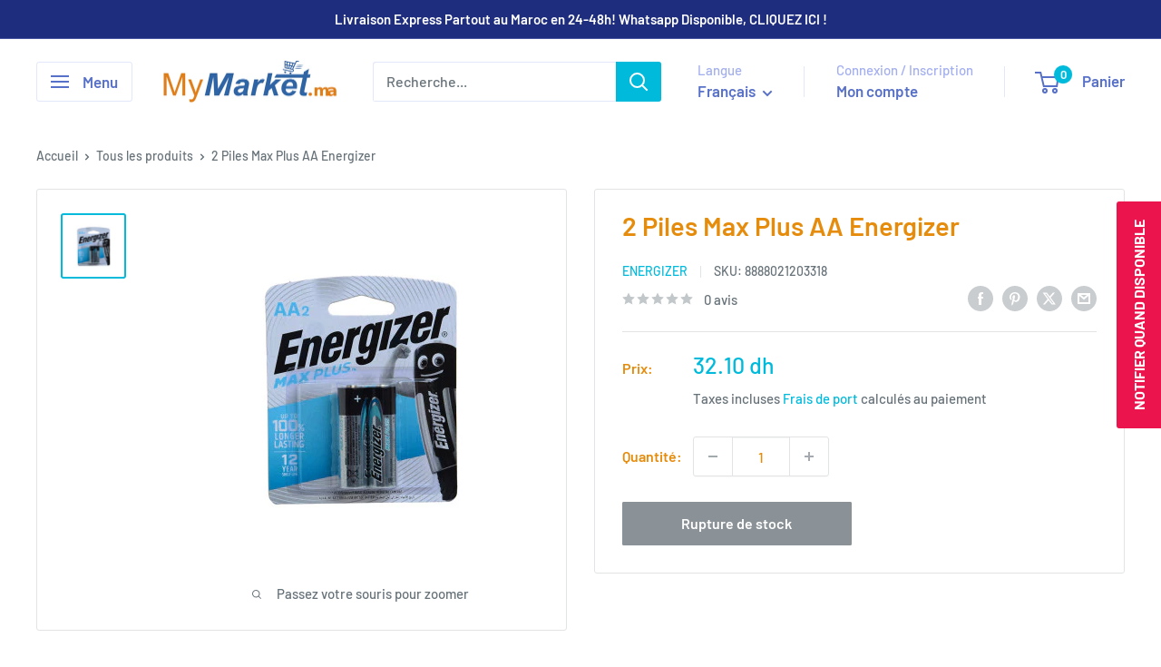

--- FILE ---
content_type: text/javascript; charset=utf-8
request_url: https://www.mymarket.ma/products/4-piles-max-aa4-energizer.js
body_size: 98
content:
{"id":4721635459150,"title":"2 Piles Max Plus AA  Energizer","handle":"4-piles-max-aa4-energizer","description":"","published_at":"2022-05-24T11:23:53+01:00","created_at":"2020-05-29T21:05:30+00:00","vendor":"Energizer","type":"Entretien et Maison","tags":["Entretien et Maison"],"price":3210,"price_min":3210,"price_max":3210,"available":false,"price_varies":false,"compare_at_price":0,"compare_at_price_min":0,"compare_at_price_max":0,"compare_at_price_varies":false,"variants":[{"id":32276488257614,"title":"Default Title","option1":"Default Title","option2":null,"option3":null,"sku":"8888021203318","requires_shipping":true,"taxable":true,"featured_image":null,"available":false,"name":"2 Piles Max Plus AA  Energizer","public_title":null,"options":["Default Title"],"price":3210,"weight":120,"compare_at_price":0,"inventory_management":"shopify","barcode":"8888021203318","requires_selling_plan":false,"selling_plan_allocations":[]}],"images":["\/\/cdn.shopify.com\/s\/files\/1\/0248\/9771\/6302\/products\/ff03469e32ae90ee9836206fe5733774.jpg?v=1653387753"],"featured_image":"\/\/cdn.shopify.com\/s\/files\/1\/0248\/9771\/6302\/products\/ff03469e32ae90ee9836206fe5733774.jpg?v=1653387753","options":[{"name":"Title","position":1,"values":["Default Title"]}],"url":"\/products\/4-piles-max-aa4-energizer","media":[{"alt":null,"id":21589528641614,"position":1,"preview_image":{"aspect_ratio":1.0,"height":375,"width":375,"src":"https:\/\/cdn.shopify.com\/s\/files\/1\/0248\/9771\/6302\/products\/ff03469e32ae90ee9836206fe5733774.jpg?v=1653387753"},"aspect_ratio":1.0,"height":375,"media_type":"image","src":"https:\/\/cdn.shopify.com\/s\/files\/1\/0248\/9771\/6302\/products\/ff03469e32ae90ee9836206fe5733774.jpg?v=1653387753","width":375}],"requires_selling_plan":false,"selling_plan_groups":[]}

--- FILE ---
content_type: text/javascript; charset=utf-8
request_url: https://www.mymarket.ma/products/4-piles-max-aa4-energizer.js
body_size: -366
content:
{"id":4721635459150,"title":"2 Piles Max Plus AA  Energizer","handle":"4-piles-max-aa4-energizer","description":"","published_at":"2022-05-24T11:23:53+01:00","created_at":"2020-05-29T21:05:30+00:00","vendor":"Energizer","type":"Entretien et Maison","tags":["Entretien et Maison"],"price":3210,"price_min":3210,"price_max":3210,"available":false,"price_varies":false,"compare_at_price":0,"compare_at_price_min":0,"compare_at_price_max":0,"compare_at_price_varies":false,"variants":[{"id":32276488257614,"title":"Default Title","option1":"Default Title","option2":null,"option3":null,"sku":"8888021203318","requires_shipping":true,"taxable":true,"featured_image":null,"available":false,"name":"2 Piles Max Plus AA  Energizer","public_title":null,"options":["Default Title"],"price":3210,"weight":120,"compare_at_price":0,"inventory_management":"shopify","barcode":"8888021203318","requires_selling_plan":false,"selling_plan_allocations":[]}],"images":["\/\/cdn.shopify.com\/s\/files\/1\/0248\/9771\/6302\/products\/ff03469e32ae90ee9836206fe5733774.jpg?v=1653387753"],"featured_image":"\/\/cdn.shopify.com\/s\/files\/1\/0248\/9771\/6302\/products\/ff03469e32ae90ee9836206fe5733774.jpg?v=1653387753","options":[{"name":"Title","position":1,"values":["Default Title"]}],"url":"\/products\/4-piles-max-aa4-energizer","media":[{"alt":null,"id":21589528641614,"position":1,"preview_image":{"aspect_ratio":1.0,"height":375,"width":375,"src":"https:\/\/cdn.shopify.com\/s\/files\/1\/0248\/9771\/6302\/products\/ff03469e32ae90ee9836206fe5733774.jpg?v=1653387753"},"aspect_ratio":1.0,"height":375,"media_type":"image","src":"https:\/\/cdn.shopify.com\/s\/files\/1\/0248\/9771\/6302\/products\/ff03469e32ae90ee9836206fe5733774.jpg?v=1653387753","width":375}],"requires_selling_plan":false,"selling_plan_groups":[]}

--- FILE ---
content_type: text/javascript; charset=utf-8
request_url: https://www.mymarket.ma/products/4-piles-max-aa4-energizer.js?currency=MAD&country=MA
body_size: -158
content:
{"id":4721635459150,"title":"2 Piles Max Plus AA  Energizer","handle":"4-piles-max-aa4-energizer","description":"","published_at":"2022-05-24T11:23:53+01:00","created_at":"2020-05-29T21:05:30+00:00","vendor":"Energizer","type":"Entretien et Maison","tags":["Entretien et Maison"],"price":3210,"price_min":3210,"price_max":3210,"available":false,"price_varies":false,"compare_at_price":0,"compare_at_price_min":0,"compare_at_price_max":0,"compare_at_price_varies":false,"variants":[{"id":32276488257614,"title":"Default Title","option1":"Default Title","option2":null,"option3":null,"sku":"8888021203318","requires_shipping":true,"taxable":true,"featured_image":null,"available":false,"name":"2 Piles Max Plus AA  Energizer","public_title":null,"options":["Default Title"],"price":3210,"weight":120,"compare_at_price":0,"inventory_management":"shopify","barcode":"8888021203318","requires_selling_plan":false,"selling_plan_allocations":[]}],"images":["\/\/cdn.shopify.com\/s\/files\/1\/0248\/9771\/6302\/products\/ff03469e32ae90ee9836206fe5733774.jpg?v=1653387753"],"featured_image":"\/\/cdn.shopify.com\/s\/files\/1\/0248\/9771\/6302\/products\/ff03469e32ae90ee9836206fe5733774.jpg?v=1653387753","options":[{"name":"Title","position":1,"values":["Default Title"]}],"url":"\/products\/4-piles-max-aa4-energizer","media":[{"alt":null,"id":21589528641614,"position":1,"preview_image":{"aspect_ratio":1.0,"height":375,"width":375,"src":"https:\/\/cdn.shopify.com\/s\/files\/1\/0248\/9771\/6302\/products\/ff03469e32ae90ee9836206fe5733774.jpg?v=1653387753"},"aspect_ratio":1.0,"height":375,"media_type":"image","src":"https:\/\/cdn.shopify.com\/s\/files\/1\/0248\/9771\/6302\/products\/ff03469e32ae90ee9836206fe5733774.jpg?v=1653387753","width":375}],"requires_selling_plan":false,"selling_plan_groups":[]}

--- FILE ---
content_type: text/javascript; charset=utf-8
request_url: https://www.mymarket.ma/products/4-piles-max-aa4-energizer.js?currency=MAD&country=MA
body_size: 114
content:
{"id":4721635459150,"title":"2 Piles Max Plus AA  Energizer","handle":"4-piles-max-aa4-energizer","description":"","published_at":"2022-05-24T11:23:53+01:00","created_at":"2020-05-29T21:05:30+00:00","vendor":"Energizer","type":"Entretien et Maison","tags":["Entretien et Maison"],"price":3210,"price_min":3210,"price_max":3210,"available":false,"price_varies":false,"compare_at_price":0,"compare_at_price_min":0,"compare_at_price_max":0,"compare_at_price_varies":false,"variants":[{"id":32276488257614,"title":"Default Title","option1":"Default Title","option2":null,"option3":null,"sku":"8888021203318","requires_shipping":true,"taxable":true,"featured_image":null,"available":false,"name":"2 Piles Max Plus AA  Energizer","public_title":null,"options":["Default Title"],"price":3210,"weight":120,"compare_at_price":0,"inventory_management":"shopify","barcode":"8888021203318","requires_selling_plan":false,"selling_plan_allocations":[]}],"images":["\/\/cdn.shopify.com\/s\/files\/1\/0248\/9771\/6302\/products\/ff03469e32ae90ee9836206fe5733774.jpg?v=1653387753"],"featured_image":"\/\/cdn.shopify.com\/s\/files\/1\/0248\/9771\/6302\/products\/ff03469e32ae90ee9836206fe5733774.jpg?v=1653387753","options":[{"name":"Title","position":1,"values":["Default Title"]}],"url":"\/products\/4-piles-max-aa4-energizer","media":[{"alt":null,"id":21589528641614,"position":1,"preview_image":{"aspect_ratio":1.0,"height":375,"width":375,"src":"https:\/\/cdn.shopify.com\/s\/files\/1\/0248\/9771\/6302\/products\/ff03469e32ae90ee9836206fe5733774.jpg?v=1653387753"},"aspect_ratio":1.0,"height":375,"media_type":"image","src":"https:\/\/cdn.shopify.com\/s\/files\/1\/0248\/9771\/6302\/products\/ff03469e32ae90ee9836206fe5733774.jpg?v=1653387753","width":375}],"requires_selling_plan":false,"selling_plan_groups":[]}